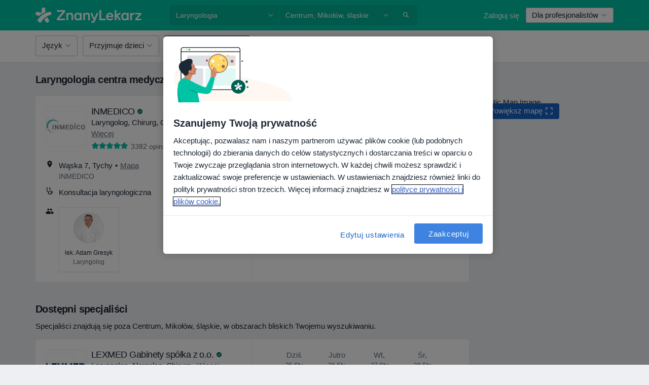

--- FILE ---
content_type: application/x-javascript
request_url: https://cookie-cdn.cookiepro.com/consent/52a1b17d-e5d5-4852-b793-ba27a4656b5d/0196ce17-e846-7f99-a67f-0aad732383fe/pl.json
body_size: 18158
content:
{"DomainData":{"pclifeSpanYr":"Roku","pclifeSpanYrs":"Lat","pclifeSpanSecs":"Kilka sekund","pclifeSpanWk":"Tygodniu","pclifeSpanWks":"Tygodni","pccontinueWithoutAcceptText":"Kontynuuj bez akceptacji","pccloseButtonType":"Icon","MainText":"Centum zarządzania cookies","MainInfoText":"Tutaj możesz sprawdzić, w jaki sposób korzystamy z plików cookies. Zaakceptuj wszystkie, aby korzystać z serwisu ZnanyLekarz w najbardziej optymalny sposób. Możesz jednak wyłączyć niektóre cookies. ","AboutText":"Zobacz naszą politykę cookies","AboutCookiesText":"Prywatność użytkownika","ConfirmText":"Akceptuj","AllowAllText":"Zapisywanie ustawień","CookiesUsedText":"Stosowane pliki cookie","CookiesDescText":"Opis","AboutLink":"https://www.znanylekarz.pl/prywatnosc","ActiveText":"Aktywne","AlwaysActiveText":"Zawsze włączone","AlwaysInactiveText":"Zawsze nieaktywny","PCShowAlwaysActiveToggle":true,"AlertNoticeText":"Akceptując, pozwalasz nam i naszym partnerom używać plików cookie (lub podobnych technologii) do zbierania danych do celów statystycznych i dostarczania treści w oparciu o Twoje zwyczaje przeglądania stron internetowych. W każdej chwili możesz sprawdzić i zaktualizować swoje preferencje w ustawieniach. W ustawieniach znajdziesz również linki do polityk prywatności stron trzecich. Więcej informacji znajdziesz w<a class=\"ot-cookie-policy-link\" href=https://www.znanylekarz.pl/prywatnosc>polityce prywatności i plików cookie.</a>","AlertCloseText":"Zamknięcie","AlertMoreInfoText":"Edytuj ustawienia","AlertMoreInfoTextDialog":"Edytuj ustawienia, otwiera okno dialogowe centrum preferencji","CookieSettingButtonText":"Edytuj ustawienia","AlertAllowCookiesText":"Zaakceptuj","CloseShouldAcceptAllCookies":false,"LastReconsentDate":null,"BannerTitle":"Szanujemy Twoją prywatność","ForceConsent":true,"BannerPushesDownPage":false,"InactiveText":"Nieaktywne","CookiesText":"Pliki cookie","CategoriesText":"Podgrupa plików cookie","IsLifespanEnabled":false,"LifespanText":"Okres przechowywania","VendorLevelOptOut":false,"HasScriptArchive":false,"BannerPosition":"default","PreferenceCenterPosition":"default","PreferenceCenterConfirmText":"Potwierdź swoje ustawienia","VendorListText":"Lista partnerów (dostawców)","ThirdPartyCookieListText":"Cookies podmiotów trzecich","PreferenceCenterManagePreferencesText":"Zarządzaj ustawieniami cookies","PreferenceCenterMoreInfoScreenReader":"Otwiera się w nowym oknie","CookieListTitle":"Lista plików Cookie","CookieListDescription":"Plik cookie to niewielka część danych (plik tekstowy), którą witryna internetowa - gdy jest odwiedzana przez użytkownika - prosi przeglądarkę użytkownika o zapisanie na jego urządzeniu w celu zapamiętania informacji o użytkowniku, takich jak preferowany język lub dane logowania. Te pliki cookie są przez nas ustawiane i nazywane plikami cookie pierwszej strony (pliki cookie tej samej firmy). Do celów reklamowych i marketingowych stosujemy również pliki cookie innych firm - które pochodzą z innej domeny niż domena odwiedzanej strony internetowej. Dokładniej mówiąc, używamy plików cookie i innych technologii śledzenia do następujących celów:","Groups":[{"ShowInPopup":true,"ShowInPopupNonIAB":true,"ShowSDKListLink":true,"Order":"1","OptanonGroupId":"C0001","Parent":"","ShowSubgroup":true,"ShowSubGroupDescription":true,"ShowSubgroupToggle":false,"AlwaysShowCategory":false,"GroupDescription":"Korzystamy z nich, aby mieć pewność, że nasze strony internetowe działają prawidłowo, jak również w celu zagwarantowania, że zasadnicze elementy, takie jak logowanie czy zarządzenie kontem, działają zgodnie z przeznaczeniem.vvv","GroupDescriptionOTT":"Korzystamy z nich, aby mieć pewność, że nasze strony internetowe działają prawidłowo, jak również w celu zagwarantowania, że zasadnicze elementy, takie jak logowanie czy zarządzenie kontem, działają zgodnie z przeznaczeniem.vvv","GroupNameMobile":"Cookies niezbędne","GroupNameOTT":"Cookies niezbędne","GroupName":"Cookies niezbędne","IsIabPurpose":false,"GeneralVendorsIds":[],"FirstPartyCookies":[{"id":"201505af-7cf5-47db-a3fc-3167dbf7003f","Name":"possible-booking-from-sso","Host":"znanylekarz.pl","IsSession":false,"Length":"1","description":"a cookie that is set when the user is going from bookingApp to SSO to log in if the user account exists. ","thirdPartyDescription":null,"patternKey":null,"thirdPartyKey":null,"firstPartyKey":null,"DurationType":1,"category":null,"isThirdParty":false},{"id":"0192625f-07d1-77d7-94ac-250622efcc97","Name":"_vwo_consent","Host":"znanylekarz.pl","IsSession":false,"Length":"364","description":"This cookie name is associated with VWO which is used to record visitor consent for VWO, setting 1 for consent and 0 for denial, determining if VWO can operate. It independently tracks the visitor's consent status for VWO to ensure compliance and can store essential testing campaign data when VWO is partially blocked, allowing for accurate tracking once consent is given.","thirdPartyDescription":null,"patternKey":null,"thirdPartyKey":"","firstPartyKey":"Cookie_vwo_consent","DurationType":1,"category":null,"isThirdParty":false},{"id":"c064e76b-d38a-4e55-bfda-86f3776c3670","Name":"__cf_bm","Host":"hubspot.com","IsSession":false,"Length":"0","description":"The __cf_bm cookie is a cookie necessary to support Cloudflare Bot Management, currently in private beta. As part of our bot management service, this cookie helps manage incoming traffic that matches criteria associated with bots.\nThis is a CloudFoundry cookie","thirdPartyDescription":"This is a CloudFoundry cookie","patternKey":"_cf_bm","thirdPartyKey":"Pattern|_cf_bm","firstPartyKey":"Cookie__cf_bm,Pattern|_cf_bm","DurationType":1,"category":null,"isThirdParty":false},{"id":"29a557d5-04e1-44a6-873f-0194918251b7","Name":"OptanonConsent","Host":"znanylekarz.pl","IsSession":false,"Length":"364","description":"This cookie is set by the cookie compliance solution from OneTrust. It stores information about the categories of cookies the site uses and whether visitors have given or withdrawn consent for the use of each category. This enables site owners to prevent cookies in each category from being set in the users browser, when consent is not given. The cookie has a normal lifespan of one year, so that returning visitors to the site will have their preferences remembered. It contains no information that can identify the site visitor.","thirdPartyDescription":null,"patternKey":null,"thirdPartyKey":"","firstPartyKey":"CookieOptanonConsent","DurationType":1,"category":null,"isThirdParty":false},{"id":"019680c9-5520-70ef-bdda-6f7c2674921b","Name":"dpc_visit_from_widget","Host":"docplanner.com","IsSession":true,"Length":"0","description":"Identifies bookings made via widget","thirdPartyDescription":"","patternKey":null,"thirdPartyKey":null,"firstPartyKey":null,"DurationType":1,"category":null,"isThirdParty":false},{"id":"74dfbfb8-e234-4fac-a17c-df24e21837bd","Name":"mixpanel-events","Host":"znanylekarz.pl","IsSession":true,"Length":"0","description":"Stores Mixpanel tracking events data","thirdPartyDescription":"TS","patternKey":"TS","thirdPartyKey":"Pattern|TS","firstPartyKey":"Pattern|TS","DurationType":1,"category":null,"isThirdParty":false},{"id":"019680cd-51e3-79be-bc71-5f43542cb643","Name":"dpc_ecommerce_cart","Host":"docplanner.com","IsSession":true,"Length":"0","description":"Reminds user of unfinished Premium Product order","thirdPartyDescription":"","patternKey":null,"thirdPartyKey":null,"firstPartyKey":null,"DurationType":1,"category":null,"isThirdParty":false},{"id":"019680f2-56ed-701a-8b7f-446c7a2fae20","Name":"dpc_ecommerce_user","Host":"docplanner.com","IsSession":false,"Length":"1","description":"Identifies users in the e-commerce cart abandonment flow","thirdPartyDescription":"","patternKey":null,"thirdPartyKey":null,"firstPartyKey":null,"DurationType":1,"category":null,"isThirdParty":false},{"id":"019680ca-5f72-72d7-9519-c0f6229b1fec","Name":"dpc_widget_type","Host":"docplanner.com","IsSession":true,"Length":"0","description":"Identifies type of widget used","thirdPartyDescription":"","patternKey":null,"thirdPartyKey":null,"firstPartyKey":null,"DurationType":1,"category":null,"isThirdParty":false},{"id":"019680ce-547c-7d0a-9735-215f3dfd0b32","Name":"dpc_ecommerce_step","Host":"docplanner.com","IsSession":true,"Length":"0","description":"Reminds user of incomplete Premium Product order step","thirdPartyDescription":"","patternKey":null,"thirdPartyKey":null,"firstPartyKey":null,"DurationType":1,"category":null,"isThirdParty":false},{"id":"019b3671-4b14-77fa-9d68-bc9036688b43","Name":"g_state","Host":"www.znanylekarz.pl","IsSession":false,"Length":"179","description":"This cookie name is associated with Google One Tap which is used to manage user sign-out status and prevent CSRF attacks.","thirdPartyDescription":null,"patternKey":null,"thirdPartyKey":"","firstPartyKey":"Cookieg_state","DurationType":1,"category":null,"isThirdParty":false},{"id":"9d1dd573-f152-4393-8d39-65413a846dcc","Name":"OptanonAlertBoxClosed","Host":"znanylekarz.pl","IsSession":false,"Length":"364","description":"This cookie is set by websites using certain versions of the cookie law compliance solution from OneTrust.  It is set after visitors have seen a cookie information notice and in some cases only when they actively close the notice down.  It enables the website not to show the message more than once to a user.  The cookie has a one year lifespan and contains no personal information.","thirdPartyDescription":null,"patternKey":null,"thirdPartyKey":"","firstPartyKey":"CookieOptanonAlertBoxClosed","DurationType":1,"category":null,"isThirdParty":false}],"Hosts":[],"PurposeId":"5890CA79-0634-4F4D-AAE4-0A5DE7B91C10","CustomGroupId":"C0001","GroupId":"1e7735b2-fa7e-45d4-8bf9-85423cd70a0f","Status":"always active","IsDntEnabled":false,"Type":"COOKIE","DescriptionLegal":"","IabIllustrations":[],"HasLegIntOptOut":false,"HasConsentOptOut":true,"IsGpcEnabled":false,"VendorServices":null,"TrackingTech":null},{"ShowInPopup":true,"ShowInPopupNonIAB":true,"ShowSDKListLink":true,"Order":"2","OptanonGroupId":"C0003","Parent":"","ShowSubgroup":true,"ShowSubGroupDescription":true,"ShowSubgroupToggle":false,"AlwaysShowCategory":false,"GroupDescription":"Sprawiają, że korzystanie z naszych stron internetowych jest łatwiejsze i bardziej przyjazne. Te pliki wykorzystujemy do celów zapamiętywania i przechowywania informacji o Tobie oraz dostosowywania naszych stron do Twoich preferencji. ","GroupDescriptionOTT":"Sprawiają, że korzystanie z naszych stron internetowych jest łatwiejsze i bardziej przyjazne. Te pliki wykorzystujemy do celów zapamiętywania i przechowywania informacji o Tobie oraz dostosowywania naszych stron do Twoich preferencji. ","GroupNameMobile":"Cookies funkcjonalne","GroupNameOTT":"Cookies funkcjonalne","GroupName":"Cookies funkcjonalne","IsIabPurpose":false,"GeneralVendorsIds":[],"FirstPartyCookies":[{"id":"019680c6-342a-7a1c-bcbc-40376c8b0c0b","Name":"opinions-thumbs-up-already-voted","Host":"docplanner.com","IsSession":false,"Length":"365","description":"Remembers if user voted on doctor opinions","thirdPartyDescription":"","patternKey":null,"thirdPartyKey":null,"firstPartyKey":null,"DurationType":365,"category":null,"isThirdParty":false},{"id":"019680d4-6707-7368-ac12-9f0525464752","Name":"stats-video-showed","Host":"docplanner.com","IsSession":false,"Length":"1000","description":"Tracks if user watched Marketplace videos","thirdPartyDescription":"","patternKey":null,"thirdPartyKey":null,"firstPartyKey":null,"DurationType":1,"category":null,"isThirdParty":false},{"id":"018f9f37-8146-7862-bc72-e3b8026f7b79","Name":"_vwo_uuid_v2","Host":"znanylekarz.pl","IsSession":false,"Length":"365","description":"This cookie name is associated with the product Visual Website Optimiser, by USA based Wingify. The tool helps site owners measure the performance of different versions of web pages. This cookie ensures a visitor always sees the same version of a page and is used to track behaviour to measure the performance of different page versions.","thirdPartyDescription":"This cookie is created for each cross-domain campaign. It generates a unique ID for each visitor and is used for report segmentation in VWO (ICA's optimization tool).","patternKey":"_vwo_uuid_","thirdPartyKey":"Pattern|_vwo_uuid_","firstPartyKey":"Cookie_vwo_uuid_v2","DurationType":1,"category":null,"isThirdParty":false},{"id":"019680d3-7948-70b7-9aa7-3eae3359abcd","Name":"ask_for_calendar_click","Host":"docplanner.com","IsSession":false,"Length":"14","description":"Remembers if user clicked \"Ask for calendar\"","thirdPartyDescription":"","patternKey":null,"thirdPartyKey":null,"firstPartyKey":null,"DurationType":1,"category":null,"isThirdParty":false},{"id":"019680cf-9e42-754f-a122-8e5ed1f7ecb8","Name":"dpc_first_class_cart","Host":"docplanner.com","IsSession":true,"Length":"0","description":"Reminds user of unfinished First Class order","thirdPartyDescription":"","patternKey":null,"thirdPartyKey":null,"firstPartyKey":null,"DurationType":1,"category":null,"isThirdParty":false},{"id":"019680d0-d92b-7a63-8f58-c255b03b9fb2","Name":"has_map_consent","Host":"docplanner.com","IsSession":true,"Length":"0","description":"Stores consent for map display","thirdPartyDescription":"","patternKey":null,"thirdPartyKey":null,"firstPartyKey":null,"DurationType":1,"category":null,"isThirdParty":false},{"id":"019680f3-89da-7b19-a80e-663775763a70","Name":"has-unpaid-invoices","Host":"docplanner.com","IsSession":false,"Length":"1","description":"Shows banner for users with unpaid invoices","thirdPartyDescription":"","patternKey":null,"thirdPartyKey":null,"firstPartyKey":null,"DurationType":1,"category":null,"isThirdParty":false},{"id":"019680d2-598f-7e53-bd3f-c9fec089710f","Name":"patient-insurance-data","Host":"docplanner.com","IsSession":false,"Length":"180","description":"Stores patient insurance info for improvements","thirdPartyDescription":"","patternKey":null,"thirdPartyKey":null,"firstPartyKey":null,"DurationType":1,"category":null,"isThirdParty":false},{"id":"019680d7-be48-7392-bcfb-295cdeca199f","Name":"doctor_profile_top_banner_clicked","Host":"docplanner.com","IsSession":true,"Length":"0","description":"Prevents repeated Premium banner display","thirdPartyDescription":"","patternKey":null,"thirdPartyKey":null,"firstPartyKey":null,"DurationType":1,"category":null,"isThirdParty":false},{"id":"019680c2-c847-73e6-92f6-5c04eff3ed9e","Name":"marketplace-account-rejected","Host":"docplanner.com","IsSession":false,"Length":"1","description":"Notifies user of account rejection","thirdPartyDescription":"","patternKey":null,"thirdPartyKey":null,"firstPartyKey":null,"DurationType":1,"category":null,"isThirdParty":false},{"id":"01967c5f-ee3d-76d3-8c8b-4793dcddf2db","Name":"marketplace-account-action-required","Host":"docplanner.com","IsSession":false,"Length":"1","description":"Alerts user to update account details","thirdPartyDescription":"","patternKey":null,"thirdPartyKey":null,"firstPartyKey":null,"DurationType":1,"category":null,"isThirdParty":false},{"id":"019680da-7f6f-7847-a908-3718a56f4798","Name":"BANNER_ON_MOUNTED_DISPLAYED","Host":"docplanner.com","IsSession":false,"Length":"1","description":"Controls banner frequency on chat page","thirdPartyDescription":"","patternKey":null,"thirdPartyKey":null,"firstPartyKey":null,"DurationType":1,"category":null,"isThirdParty":false},{"id":"019680d6-40f5-72c0-bd9c-87abebcb0953","Name":"price-increase-acknowledge","Host":"docplanner.com","IsSession":false,"Length":"1","description":"Hides price increase modal if dismissed","thirdPartyDescription":"","patternKey":null,"thirdPartyKey":null,"firstPartyKey":null,"DurationType":1,"category":null,"isThirdParty":false},{"id":"019680cb-c9ca-7034-aaa8-ed2260bd18af","Name":"website-edition","Host":"docplanner.com","IsSession":true,"Length":"0","description":"Enables or disables website edit mode","thirdPartyDescription":"","patternKey":null,"thirdPartyKey":null,"firstPartyKey":null,"DurationType":1,"category":null,"isThirdParty":false}],"Hosts":[{"HostName":"cookiepro.com","DisplayName":"cookiepro.com","HostId":"H240","Description":"","PrivacyPolicy":"","Cookies":[{"id":"0195ff07-1f11-7b02-81ec-52ff865551cf","Name":"__cf_bm","Host":"cookiepro.com","IsSession":false,"Length":"0","description":"This is a CloudFoundry cookie","thirdPartyDescription":"This is a CloudFoundry cookie","patternKey":"_cf_bm","thirdPartyKey":"Pattern|_cf_bm","firstPartyKey":"Cookie__cf_bm,Pattern|_cf_bm","DurationType":1,"category":null,"isThirdParty":false}]},{"HostName":"usemessages.com","DisplayName":"usemessages.com","HostId":"H175","Description":"","PrivacyPolicy":"","Cookies":[{"id":"01942eb7-64b2-7595-b59b-9bf1ee5179d5","Name":"__cf_bm","Host":"usemessages.com","IsSession":false,"Length":"0","description":"This is a CloudFoundry cookie","thirdPartyDescription":"This is a CloudFoundry cookie","patternKey":"_cf_bm","thirdPartyKey":"Pattern|_cf_bm","firstPartyKey":"Cookie__cf_bm,Pattern|_cf_bm","DurationType":1,"category":null,"isThirdParty":false}]}],"PurposeId":"2CCDBAF2-7422-4E4B-9BCF-EF51DA54E6F5","CustomGroupId":"C0003","GroupId":"f8dcb995-9689-41e9-a661-814fc40b5072","Status":"inactive","IsDntEnabled":false,"Type":"COOKIE","DescriptionLegal":"","IabIllustrations":[],"HasLegIntOptOut":false,"HasConsentOptOut":true,"IsGpcEnabled":false,"VendorServices":null,"TrackingTech":null},{"ShowInPopup":true,"ShowInPopupNonIAB":true,"ShowSDKListLink":true,"Order":"5","OptanonGroupId":"C0004","Parent":"","ShowSubgroup":true,"ShowSubGroupDescription":true,"ShowSubgroupToggle":false,"AlwaysShowCategory":false,"GroupDescription":"Pozwalają nam na wyświetlanie Ci reklam naszych usług. Korzystamy z tych plików we współpracy z naszymi partnerami marketingowymi, np. takimi jak Facebook czy Google. \nMożesz wyłączyć te pliki cookies. Kliknij <a href=\"https://policies.google.com/technologies/cookies?hl=pl\" target=\"_blank\">tutaj</a> jeżeli chcesz dowiedzieć się o tym, jakie zasady dotyczące cookies stosuje Google","GroupDescriptionOTT":"Pozwalają nam na wyświetlanie Ci reklam naszych usług. Korzystamy z tych plików we współpracy z naszymi partnerami marketingowymi, np. takimi jak Facebook czy Google. \nMożesz wyłączyć te pliki cookies. Kliknij <a href=\"https://policies.google.com/technologies/cookies?hl=pl\" target=\"_blank\">tutaj</a> jeżeli chcesz dowiedzieć się o tym, jakie zasady dotyczące cookies stosuje Google","GroupNameMobile":"Cookies marketingowe","GroupNameOTT":"Cookies marketingowe","GroupName":"Cookies marketingowe","IsIabPurpose":false,"GeneralVendorsIds":[],"FirstPartyCookies":[{"id":"e62b6730-7d5a-4196-a5d2-ddfac013f68f","Name":"_fbp","Host":"znanylekarz.pl","IsSession":false,"Length":"89","description":"Used by Facebook to deliver a series of advertisement products such as real time bidding from third party advertisers","thirdPartyDescription":null,"patternKey":null,"thirdPartyKey":"","firstPartyKey":"Cookie_fbp","DurationType":1,"category":null,"isThirdParty":false},{"id":"315b4088-c95d-4282-bc87-641e2ae2391a","Name":"_gu","Host":"www.znanylekarz.pl","IsSession":false,"Length":"364","description":"The _gu cookie is used to distinguish users and track user information from marketing campaigns.","thirdPartyDescription":null,"patternKey":null,"thirdPartyKey":"","firstPartyKey":"Cookie_gu","DurationType":1,"category":null,"isThirdParty":false}],"Hosts":[{"HostName":"hubapi.com","DisplayName":"hubapi.com","HostId":"H239","Description":"","PrivacyPolicy":"","Cookies":[{"id":"01942eb7-64b2-7190-a796-ab02371b0d5b","Name":"__cf_bm","Host":"hubapi.com","IsSession":false,"Length":"0","description":"This is a CloudFoundry cookie","thirdPartyDescription":"This is a CloudFoundry cookie","patternKey":"_cf_bm","thirdPartyKey":"Pattern|_cf_bm","firstPartyKey":"Cookie__cf_bm,Pattern|_cf_bm","DurationType":1,"category":null,"isThirdParty":false}]},{"HostName":"hubspot.com","DisplayName":"hubspot.com","HostId":"H11","Description":"","PrivacyPolicy":"","Cookies":[{"id":"2c85d8f2-8f7a-4461-bbad-4e4ae94d603b","Name":"_cfuvid","Host":"hubspot.com","IsSession":true,"Length":"0","description":"This domain is owned by Hubspot. This company provides a range of online marketing and sales technology and services.","thirdPartyDescription":"This domain is owned by Hubspot. This company provides a range of online marketing and sales technology and services.","patternKey":null,"thirdPartyKey":"Cookie|hubspot.com","firstPartyKey":"Cookie_cfuvid","DurationType":1,"category":null,"isThirdParty":false}]},{"HostName":"doubleclick.net","DisplayName":"doubleclick.net","HostId":"H12","Description":"","PrivacyPolicy":"","Cookies":[{"id":"f9697eb9-379c-491b-b347-794c860b1f0f","Name":"test_cookie","Host":"doubleclick.net","IsSession":false,"Length":"0","description":"This domain is owned by Doubleclick (Google). The main business activity is: Doubleclick is Googles real time bidding advertising exchange","thirdPartyDescription":"This domain is owned by Doubleclick (Google). The main business activity is: Doubleclick is Googles real time bidding advertising exchange","patternKey":null,"thirdPartyKey":"Cookie|doubleclick.net","firstPartyKey":"Cookietest_cookie","DurationType":1,"category":null,"isThirdParty":false}]},{"HostName":"hs-banner.com","DisplayName":"hs-banner.com","HostId":"H176","Description":"","PrivacyPolicy":"","Cookies":[{"id":"01942eb7-64b2-7c85-938c-108778a6d7d8","Name":"__cf_bm","Host":"hs-banner.com","IsSession":false,"Length":"0","description":"This is a CloudFoundry cookie","thirdPartyDescription":"This is a CloudFoundry cookie","patternKey":"_cf_bm","thirdPartyKey":"Pattern|_cf_bm","firstPartyKey":"Cookie__cf_bm,Pattern|_cf_bm","DurationType":1,"category":null,"isThirdParty":false}]},{"HostName":"hsforms.com","DisplayName":"hsforms.com","HostId":"H208","Description":"","PrivacyPolicy":"","Cookies":[{"id":"7009d690-7abd-4a5c-940f-f33e390712cb","Name":"_cfuvid","Host":"hsforms.com","IsSession":true,"Length":"0","description":"This domain is owned by Hubspot. The company provides a range of online marketing and sales technology and services.","thirdPartyDescription":"This domain is owned by Hubspot. The company provides a range of online marketing and sales technology and services.","patternKey":null,"thirdPartyKey":"Cookie|hsforms.com","firstPartyKey":"Cookie_cfuvid","DurationType":1,"category":null,"isThirdParty":false}]}],"PurposeId":"0F15BDC8-CC06-49A8-9F8E-3392CCAFFED2","CustomGroupId":"C0004","GroupId":"c981a7cd-21ce-48b4-a5e8-b568ee741778","Status":"inactive","IsDntEnabled":true,"Type":"COOKIE","DescriptionLegal":"","IabIllustrations":[],"HasLegIntOptOut":false,"HasConsentOptOut":true,"IsGpcEnabled":true,"VendorServices":null,"TrackingTech":null},{"ShowInPopup":true,"ShowInPopupNonIAB":true,"ShowSDKListLink":true,"Order":"6","OptanonGroupId":"C0005","Parent":"","ShowSubgroup":true,"ShowSubGroupDescription":true,"ShowSubgroupToggle":false,"AlwaysShowCategory":false,"GroupDescription":"Pozwalają nam na określenie, jak użytkownicy korzystają z innych stron internetowych oraz naszych usług. Przykładowo, takie pliki możemy wykorzystać w sytuacji, gdy zalogujesz się do naszego serwisu przy wykorzystaniu wtyczki z social media. Możesz wyłączyć te pliki cookies. ","GroupDescriptionOTT":"Pozwalają nam na określenie, jak użytkownicy korzystają z innych stron internetowych oraz naszych usług. Przykładowo, takie pliki możemy wykorzystać w sytuacji, gdy zalogujesz się do naszego serwisu przy wykorzystaniu wtyczki z social media. Możesz wyłączyć te pliki cookies. ","GroupNameMobile":"Cookies podmiotów trzecich","GroupNameOTT":"Cookies podmiotów trzecich","GroupName":"Cookies podmiotów trzecich","IsIabPurpose":false,"GeneralVendorsIds":[],"FirstPartyCookies":[],"Hosts":[],"PurposeId":"E60ED2DF-6A3D-4067-B3E4-B8B9542E7AA8","CustomGroupId":"C0005","GroupId":"e0b7471b-1f04-4dc6-a9be-1d3e08e99861","Status":"inactive","IsDntEnabled":false,"Type":"COOKIE","DescriptionLegal":"","IabIllustrations":[],"HasLegIntOptOut":false,"HasConsentOptOut":true,"IsGpcEnabled":false,"VendorServices":null,"TrackingTech":null},{"ShowInPopup":true,"ShowInPopupNonIAB":true,"ShowSDKListLink":true,"Order":"7","OptanonGroupId":"C0002","Parent":"","ShowSubgroup":true,"ShowSubGroupDescription":true,"ShowSubgroupToggle":false,"AlwaysShowCategory":false,"GroupDescription":"Wykorzystujemy je do obserwowania, jak nasi użytkownicy korzystają z naszych usług oraz do gromadzenia statystyk.","GroupDescriptionOTT":"Wykorzystujemy je do obserwowania, jak nasi użytkownicy korzystają z naszych usług oraz do gromadzenia statystyk.","GroupNameMobile":"Cookies analityczne","GroupNameOTT":"Cookies analityczne","GroupName":"Cookies analityczne","IsIabPurpose":false,"GeneralVendorsIds":[],"FirstPartyCookies":[{"id":"01938cd9-d835-7cd2-a753-71ed6e78b540","Name":"sentry-sc","Host":".sentry.io","IsSession":false,"Length":"365","description":"Tool which allows to monitor stability of our applications (issues, performance degradation etc.)","thirdPartyDescription":"","patternKey":null,"thirdPartyKey":null,"firstPartyKey":null,"DurationType":365,"category":null,"isThirdParty":false},{"id":"d32b9184-39e6-4971-88c9-ee6cdcac1b68","Name":"_vwo_sn","Host":"znanylekarz.pl","IsSession":false,"Length":"0","description":"This cookie is associated with the product Visual Website Optimiser, by Wingify. The tool helps site owners measure the performance of different versions of web pages.","thirdPartyDescription":null,"patternKey":null,"thirdPartyKey":"","firstPartyKey":"Cookie_vwo_sn","DurationType":1,"category":null,"isThirdParty":false},{"id":"019594bc-d167-7306-bb97-802f555a87ff","Name":"dd_***_test_***","Host":"znanylekarz.pl","IsSession":false,"Length":"0","description":"Datadog tool which allows to monitor stability of our applications (issues, performance degradation etc.), temporary cookie used to test for cookie support. Expires instantly.","thirdPartyDescription":"","patternKey":null,"thirdPartyKey":null,"firstPartyKey":null,"DurationType":1,"category":null,"isThirdParty":false},{"id":"de73f5d1-6c12-4e6d-927b-5f2c7654d19e","Name":"_gs","Host":"www.znanylekarz.pl","IsSession":true,"Length":"0","description":"This cookie name is associated with GetSiteControl which is used to identify the user’s browser, operating system, IP address and the page on the website they are viewing, track user information from marketing campaigns, and enable social sharing plugins.","thirdPartyDescription":null,"patternKey":null,"thirdPartyKey":"","firstPartyKey":"Cookie_gs","DurationType":1,"category":null,"isThirdParty":false},{"id":"d8763e1f-22e6-4327-a78d-e5ca3143431d","Name":"_gclxxxx","Host":"znanylekarz.pl","IsSession":false,"Length":"89","description":"Google conversion tracking cookie","thirdPartyDescription":"Google conversion tracking cookie","patternKey":"_gclxxxx","thirdPartyKey":"Pattern|_gclxxxx","firstPartyKey":"Pattern|_gclxxxx","DurationType":1,"category":null,"isThirdParty":false},{"id":"0197cedb-9cf3-750c-bf5e-e92a4e73c056","Name":"_vis_opt_s","Host":"www.znanylekarz.pl","IsSession":true,"Length":"0","description":"This cookie name is associated with the product Visual Website Optimiser, by USA based Wingify. The tool helps site owners measure the performance of different versions of web pages. This cookie distinguishes between new and returning visitors.","thirdPartyDescription":null,"patternKey":null,"thirdPartyKey":"","firstPartyKey":"Cookie_vis_opt_s","DurationType":1,"category":null,"isThirdParty":false},{"id":"a05c50fd-2220-4ec5-ae47-6466275ff107","Name":"_vis_opt_test_cookie","Host":"znanylekarz.pl","IsSession":true,"Length":"0","description":"This cookie name is associated with the product Visual Website Optimiser, by USA based Wingify. The tool helps site owners measure the performance of different versions of web pages. This cookie tests if the browser is set to allow cookies.","thirdPartyDescription":null,"patternKey":null,"thirdPartyKey":"","firstPartyKey":"Cookie_vis_opt_test_cookie","DurationType":1,"category":null,"isThirdParty":false},{"id":"0197d381-0e23-74ec-a710-3ae615bc03ec","Name":"_dd_s","Host":"www.znanylekarz.pl","IsSession":false,"Length":"0","description":"Datadog Cookie used to group all events generated from a unique user session across multiple pages. It contains the current session ID, whether the session is excluded due to sampling, and the expiration date of the session. The cookie is extended for an extra 15 minutes every time the user interacts with the website, up to the maximum user session duration (4 hours).","thirdPartyDescription":null,"patternKey":null,"thirdPartyKey":"","firstPartyKey":"Cookie_dd_s","DurationType":1,"category":null,"isThirdParty":false},{"id":"019680c7-dcb5-7b20-96f1-2a4e1c78771f","Name":"user_registration_source","Host":"docplanner.com","IsSession":false,"Length":"1","description":"Tracks where user registered from","thirdPartyDescription":"","patternKey":null,"thirdPartyKey":null,"firstPartyKey":null,"DurationType":1,"category":null,"isThirdParty":false},{"id":"7aa0ff1e-d982-4cf0-9fc5-cacddef97c11","Name":"_vwo_uuid","Host":"znanylekarz.pl","IsSession":false,"Length":"365","description":"This cookie name is associated with the product Visual Website Optimiser, by USA based Wingify. The tool helps site owners measure the performance of different versions of web pages. This cookie ensures a visitor always sees the same version of a page and is used to track behaviour to measure the performance of different page versions.","thirdPartyDescription":null,"patternKey":null,"thirdPartyKey":"","firstPartyKey":"Cookie_vwo_uuid","DurationType":1,"category":null,"isThirdParty":false},{"id":"2ba4c1be-3d83-430c-a0f5-34b9b02ab948","Name":"_ga_xxxxxxxxxx","Host":"znanylekarz.pl","IsSession":false,"Length":"399","description":"NAUsed by Google Analytics to identify and track an individual session with your device.","thirdPartyDescription":"Used by Google Analytics to identify and track an individual session with your device.","patternKey":"_ga_","thirdPartyKey":"Pattern|_ga_","firstPartyKey":"Cookie_ga_xxxxxxxxxx,Pattern|_ga_","DurationType":1,"category":null,"isThirdParty":false},{"id":"151ec30b-956c-45f1-9886-f293eeff6b63","Name":"_ga","Host":"znanylekarz.pl","IsSession":false,"Length":"399","description":"This cookie name is associated with Google Universal Analytics - which is a significant update to Google's more commonly used analytics service. This cookie is used to distinguish unique users by assigning a randomly generated number as a client identifier. It is included in each page request in a site and used to calculate visitor, session and campaign data for the sites analytics reports.  By default it is set to expire after 2 years, although this is customisable by website owners.","thirdPartyDescription":"This cookie is used to distinguish unique users by assigning a randomly generated number as a client identifier.","patternKey":"_ga","thirdPartyKey":"Pattern|_ga","firstPartyKey":"Cookie_ga","DurationType":1,"category":null,"isThirdParty":false},{"id":"0195949b-b6df-738a-a05e-ad147fc136a9","Name":"_dd_s","Host":"znanylekarz.pl","IsSession":false,"Length":"1","description":"Datadog tool which allows to monitor stability of our applications (issues, performance degradation etc.), cookie used to group all events generated from a unique user session across multiple pages. It contains the current session ID, whether the session is excluded due to sampling, and the expiration date of the session. The cookie is extended for an extra 15 minutes every time the user interacts with the website, up to the maximum user session duration (4 hours).","thirdPartyDescription":"","patternKey":null,"thirdPartyKey":null,"firstPartyKey":null,"DurationType":1,"category":null,"isThirdParty":false},{"id":"018f9f39-1310-7ef3-abed-bddbda2c3bff","Name":"enhanced-ecommerce-ga4-flow","Host":"znanylekarz.pl","IsSession":false,"Length":"0","description":"Tracks user flow and interactions in the enhanced e-commerce tracking system for Google Analytics","thirdPartyDescription":null,"patternKey":null,"thirdPartyKey":"","firstPartyKey":null,"DurationType":1,"category":null,"isThirdParty":false},{"id":"019b3673-8fa5-7bc4-9990-c57c5dd95ba5","Name":"_dd_s","Host":"l.znanylekarz.pl","IsSession":false,"Length":"364","description":"Datadog Cookie used to group all events generated from a unique user session across multiple pages. It contains the current session ID, whether the session is excluded due to sampling, and the expiration date of the session. The cookie is extended for an extra 15 minutes every time the user interacts with the website, up to the maximum user session duration (4 hours).","thirdPartyDescription":null,"patternKey":null,"thirdPartyKey":"","firstPartyKey":"Cookie_dd_s","DurationType":1,"category":null,"isThirdParty":false},{"id":"a7dcb441-7750-49cd-9e80-1831ee44704d","Name":"_vwo_ds","Host":"znanylekarz.pl","IsSession":false,"Length":"29","description":"This cookie is associated with the product Visual Website Optimiser, by Wingify. The tool helps site owners measure the performance of different versions of web pages.","thirdPartyDescription":null,"patternKey":null,"thirdPartyKey":"","firstPartyKey":"Cookie_vwo_ds","DurationType":1,"category":null,"isThirdParty":false},{"id":"3a5023fd-d22b-4542-838f-7779ac71f1a0","Name":"_gw","Host":"www.znanylekarz.pl","IsSession":false,"Length":"364","description":"The _gw cookie is associated with GetSiteControl which is used to identify the user’s browser, operating system, IP address, and the page on the website they are viewing, as well as to record widgets previously displayed to the user.","thirdPartyDescription":null,"patternKey":null,"thirdPartyKey":"","firstPartyKey":"Cookie_gw","DurationType":1,"category":null,"isThirdParty":false},{"id":"28bd7543-796c-4b64-bb67-0c60b02e2974","Name":"_vis_opt_s","Host":"znanylekarz.pl","IsSession":false,"Length":"99","description":"This cookie name is associated with the product Visual Website Optimiser, by USA based Wingify. The tool helps site owners measure the performance of different versions of web pages. This cookie distinguishes between new and returning visitors.","thirdPartyDescription":null,"patternKey":null,"thirdPartyKey":"","firstPartyKey":"Cookie_vis_opt_s","DurationType":1,"category":null,"isThirdParty":false}],"Hosts":[{"HostName":"www.datadoghq-browser-agent.com","DisplayName":"www.datadoghq-browser-agent.com","HostId":"H246","Description":"","PrivacyPolicy":"","Cookies":[{"id":"0195ff17-279e-735b-b8c4-f935ba65f33d","Name":"dd_cookie_test_xxxxxxxxxxxxxxxxx","Host":"www.datadoghq-browser-agent.com","IsSession":false,"Length":"0","description":"dd_cookie_test","thirdPartyDescription":"dd_cookie_test","patternKey":"dd_cookie_test","thirdPartyKey":"Pattern|dd_cookie_test","firstPartyKey":"Pattern|dd_cookie_test","DurationType":1,"category":null,"isThirdParty":false}]},{"HostName":"dev.visualwebsiteoptimizer.com","DisplayName":"dev.visualwebsiteoptimizer.com","HostId":"H248","Description":"","PrivacyPolicy":"","Cookies":[{"id":"0195ff06-379d-74d8-b42d-bad8914d1539","Name":"_gu","Host":"dev.visualwebsiteoptimizer.com","IsSession":false,"Length":"364","description":"This domain is associated with the company Wingify, which provides a platform for website optimization and A/B testing services.","thirdPartyDescription":"This domain is associated with the company Wingify, which provides a platform for website optimization and A/B testing services.","patternKey":null,"thirdPartyKey":"Cookie|dev.visualwebsiteoptimizer.com","firstPartyKey":"Cookie_gu","DurationType":1,"category":null,"isThirdParty":false},{"id":"0197540a-6141-75ed-9556-0d311afb5635","Name":"dd_cookie_test_xxxxxxxxxxxxxxxxx","Host":"dev.visualwebsiteoptimizer.com","IsSession":false,"Length":"0","description":"dd_cookie_test","thirdPartyDescription":"dd_cookie_test","patternKey":"dd_cookie_test","thirdPartyKey":"Pattern|dd_cookie_test","firstPartyKey":"Pattern|dd_cookie_test","DurationType":1,"category":null,"isThirdParty":false}]},{"HostName":".sentry.io","DisplayName":".sentry.io","HostId":"H231","Description":"","PrivacyPolicy":"","Cookies":[{"id":"01938cda-a589-71b9-801c-c41746fa8d0d","Name":"session","Host":".sentry.io","IsSession":false,"Length":"14","description":"Tool which allows to monitor stability of our applications (issues, performance degradation etc.)","thirdPartyDescription":"","patternKey":null,"thirdPartyKey":null,"firstPartyKey":null,"DurationType":1,"category":null,"isThirdParty":false}]},{"HostName":"znanylekarz.pl","DisplayName":"znanylekarz.pl","HostId":"H45","Description":"","PrivacyPolicy":"","Cookies":[{"id":"de007e21-77cf-4088-bbdc-d3e39cd08d26","Name":"_gcl_au","Host":"znanylekarz.pl","IsSession":false,"Length":"90","description":"Used by Google AdSense for experimenting with advertisement efficiency across websites using their services","thirdPartyDescription":null,"patternKey":null,"thirdPartyKey":null,"firstPartyKey":null,"DurationType":1,"category":null,"isThirdParty":false}]}],"PurposeId":"E61CD2C4-1697-4ECD-92E4-BCF6D99D386C","CustomGroupId":"C0002","GroupId":"18b5de83-426d-4fb8-9a81-b38559fc92d3","Status":"inactive","IsDntEnabled":false,"Type":"COOKIE","DescriptionLegal":"","IabIllustrations":[],"HasLegIntOptOut":false,"HasConsentOptOut":true,"IsGpcEnabled":false,"VendorServices":null,"TrackingTech":null}],"Language":{"Culture":"pl"},"ShowPreferenceCenterCloseButton":true,"CustomJs":"","LifespanTypeText":"Sesja","LifespanDurationText":"","CloseText":"Zamknij centrum preferencji","BannerCloseButtonText":"Zamknięcie","AddLinksToCookiepedia":false,"showBannerCloseButton":false,"AlertLayout":"bottom","ShowAlertNotice":true,"IsConsentLoggingEnabled":true,"IsIabEnabled":false,"IsIabThirdPartyCookieEnabled":false,"ScrollCloseBanner":false,"OnClickCloseBanner":false,"NextPageCloseBanner":false,"AcceptAllCookies":false,"ConsentModel":"opt-in","VendorConsentModel":"opt-out","Vendors":[],"OverriddenVendors":{},"OverridenGoogleVendors":null,"publisher":{"restrictions":{}},"ScrollAcceptAllCookies":false,"OnClickAcceptAllCookies":false,"NextPageAcceptAllCookies":false,"Flat":false,"FloatingFlat":false,"FloatingRoundedCorner":false,"FloatingRoundedIcon":false,"FloatingRounded":false,"CenterRounded":true,"Center":true,"Panel":false,"Popup":false,"List":false,"Tab":false,"ChoicesBanner":false,"NoBanner":false,"BannerIABPartnersLink":"","BannerPurposeTitle":"","BannerPurposeDescription":"","BannerFeatureTitle":"","BannerFeatureDescription":"","BannerInformationTitle":"","BannerInformationDescription":"","BannerShowRejectAllButton":false,"BannerRejectAllButtonText":"","PCenterShowRejectAllButton":false,"PCenterRejectAllButtonText":"","BannerSettingsButtonDisplayLink":true,"BannerDPDTitle":null,"BannerDPDDescription":null,"BannerDPDDescriptionFormat":null,"PCFirstPartyCookieListText":"Pliki cookie użytkownika","PCViewCookiesText":"Wyświetl pliki cookie","PCenterBackText":"Powrót do centrum preferencji","PCenterVendorsListText":"Lista dostawców","PCenterViewPrivacyPolicyText":"Wyświetl politykę prywatności","PCenterClearFiltersText":"Wyczyść filtry","PCenterApplyFiltersText":"Zastosuj","PCenterAllowAllConsentText":"Akceptuj","PCenterCookiesListText":"Lista plików Cookie","PCenterCancelFiltersText":"Usuń","PCenterEnableAccordion":false,"IabType":"","AdvancedAnalyticsCategory":"C0001","PCGrpDescType":null,"PCGrpDescLinkPosition":null,"PCVendorFullLegalText":null,"LegIntSettings":null,"PCAccordionStyle":"Plusminus","PCShowConsentLabels":false,"PCActiveText":"Aktywne","PCInactiveText":"Nieaktywne","BannerAdditionalDescription":"","BannerAdditionalDescPlacement":"AfterDescription","PCenterSelectAllVendorsText":"Wybierz wszystkich dostawców","PCenterFilterText":"Filtruj","ReconsentFrequencyDays":365,"UseGoogleVendors":false,"PCIABVendorsText":"Dostawcy IAB","PCIllusText":"Ilustracje","PCGoogleVendorsText":"Dostawcy Google","PCTemplateUpgrade":true,"PCShowPersistentCookiesHoverButton":false,"PCenterDynamicRenderingEnable":false,"GlobalRestrictionEnabled":false,"GlobalRestrictions":{},"PCenterUseGeneralVendorsToggle":true,"PCenterGeneralVendorsText":"Inni dostawcy","PCenterAllowVendorOptout":true,"PCenterGeneralVendorThirdPartyCookiesText":"Wyświetlanie szczegółów dostawcy","GeneralVendors":[],"BannerNonIABVendorListText":"","PCenterVendorListLifespan":"Żywotność","PCenterVendorListDisclosure":"Ujawnianie informacji o pamięci urządzenia","PCenterVendorListNonCookieUsage":"Ten sprzedawca wykorzystuje inne metody przechowywania lub uzyskiwania dostępu do informacji oprócz plików cookie.","PCenterVendorListDescText":"","PCenterVendorListStorageIdentifier":"Identyfikator","PCenterVendorListStorageType":"Rodzaj","PCenterVendorListStoragePurposes":"Celów","PCenterVendorListStorageDomain":"Domeny","PCVLSDomainsUsed":"Użyte domeny","PCVLSUse":"Użycie","PCenterVendorListLifespanDay":"Dzień","PCenterVendorListLifespanDays":"Dni","PCenterVendorListLifespanMonth":"Miesiąc","PCenterVendorListLifespanMonths":"Miesiące","PCLifeSpanYr":"Roku","PCLifeSpanYrs":"Lat","PCLifeSpanSecs":"Kilka sekund","PCLifeSpanWk":"Tygodniu","PCLifeSpanWks":"Tygodni","PCCookiePolicyText":"Wyświetl politykę prywatności","BShowSaveBtn":true,"BSaveBtnText":"Zapisz opcje","CookieFirstPartyText":"Pierwsza strona","CookieThirdPartyText":"Trzecich","PCCookiePolicyLinkScreenReader":"Więcej informacji o Twojej prywatności, otwiera się w nowym oknie","PCLogoScreenReader":"Logo firmy","BnrLogoAria":"Szanujemy Twoją prywatność","PublisherCC":"UK","BCloseButtonType":"Icon","BContinueText":"Kontynuuj bez akceptacji","PCCloseButtonType":"Icon","PCContinueText":"Kontynuuj bez akceptacji","BannerFocus":false,"BRejectConsentType":"ObjectToLI","BannerRelativeFontSizesToggle":false,"PCAllowToggleLbl":"Pozwolić","GCEnable":true,"GCAnalyticsStorage":"C0002","GCAdStorage":"C0004","GCAdUserData":"C0002","GCAdPersonalization":"C0004","GCRedactEnable":false,"GCWaitTime":0,"GCFunctionalityStorage":"C0003","GCPersonalizationStorage":"C0002","GCSecurityStorage":"C0001","PCGeneralVendorsPolicyText":"Wyświetl politykę prywatności","PCIABVendorLegIntClaimText":"Wyświetl oświadczenie dotyczące prawnie uzasadnionego interesu","PCOpensCookiesDetailsAlert":"Przycisk Szczegóły plików cookie otwiera menu Lista plików cookie","PCOpensVendorDetailsAlert":"Przycisk IAB Vendor Details (Szczegóły dostawcy IAB) otwiera menu Lista dostawców","AriaOpenPreferences":"Otwórz Preferencje","AriaClosePreferences":"Zamknij Preferencje","AriaPrivacy":"prywatność","AriaDescribedBy":"Przetwarzanie jest wymagane, wybór jest zawsze możliwy.","BCookiePolicyLinkScreenReader":"Więcej informacji o Twojej prywatności, otwiera się w nowym oknie","BNoCursorFocus":false,"BShowPolicyLink":true,"PCenterVendorListSearch":"Wyszukaj dostawców","PCenterCookieListSearch":"Szukać...","PCenterLegitInterestText":"Prawnie uzasadnione interesy","PCenterLegIntColumnHeader":"Prawnie uzasadnione interesy","PCenterConsentText":"Zgoda","PCenterVendorListFilterAria":"Filtr","PCenterCookieListFilterAria":"Filtr","BInitialFocus":false,"BInitialFocusLinkAndButton":true,"NewVendorsInactiveEnabled":false,"PCenterFilterAppliedAria":"Stosowany","PCenterFilterClearedAria":"Filtry wyczyszczone","PCenterVendorListScreenReader":"Przycisk Szczegóły dostawcy otwiera menu Lista dostawców","PCenterCookieSearchAriaLabel":"Wyszukiwanie na liście plików cookie","PCenterVendorSearchAriaLabel":"Wyszukiwanie na liście dostawców","PCenterVendorListTitle":null,"PCenterVendorListLinkText":"","PCenterVendorListLinkAriaLabel":"","IsShowAlwaysActiveText":true,"PCenterUserIdTitleText":"","PCenterUserIdDescriptionText":"","PCenterUserIdTimestampTitleText":"","PCenterUserIdNotYetConsentedText":"","BImprintLinkScreenReader":"Informacje prawne, otwiera się w nowym oknie","BShowImprintLink":false,"PCenterImprintLinkScreenReader":"","PCenterImprintLinkText":"","PCenterImprintLinkUrl":"","PCCategoryStyle":"Toggle","PCVSEnable":false,"PCVSOptOut":false,"PCVSCategoryView":false,"PCVSExpandCategory":false,"PCVSExpandGroup":false,"PCVSListTitle":null,"PCVSNameText":null,"PCVSParentCompanyText":null,"PCVSAddressText":null,"PCVSDefaultCategoryText":null,"PCVSDefaultDescriptionText":null,"PCVSDPOEmailText":null,"PCVSDPOLinkText":null,"PCVSPrivacyPolicyLinkText":null,"PCVSCookiePolicyLinkText":null,"PCVSOptOutLinkText":null,"PCVSLegalBasisText":null,"PCVSAllowAllText":null,"BShowOptOutSignal":false,"BOptOutSignalText":"","PCShowOptOutSignal":false,"PCOptOutSignalText":"","BOptOutSignalTextAfterConsent":"","PCOptOutSignalTextAfterConsent":"","PCShowDoubleOptInSignal":false,"PCDoubleOptInSignalText":"","PCDoubleOptInSignalDescription":"","PCDoubleOptInSignalCancelText":"","PCDoubleOptInSignalConfirmText":"","PCHostNotFound":"nie pasował do żadnego hosta","PCVendorNotFound":"nie pasował do żadnego dostawcy","PCTechNotFound":"nie pasował do żadnej technologii","PCTrackingTechTitle":"Lista technologii","PCTechDetailsText":"Lista technologii","PCTechDetailsAriaLabel":"Przycisk Lista technologii otwiera menu listy technologii śledzenia","PCShowTrackingTech":false,"PCCookiesLabel":"Pliki cookie","PCLocalStorageLabel":"Pamięć lokalna","PCSessionStorageLabel":"Przechowywanie sesji","PCLocalStorageDurationText":"Stały","PCSessionStorageDurationText":"Sesja","BRegionAriaLabel":"Baner ciasteczkowy","PCRegionAriaLabel":"Centrum preferencji","IsGPPEnabled":false,"IsGPPKnownChildApplicable":false,"IsGPPDataProcessingApplicable":false,"GPPPurposes":{"SaleOptOutCID":"","SharingOptOutCID":"","PersonalDataCID":"","KnownChildSellPICID":"","KnownChildProcessCID":"","KnownChildSharePICID":"","SensitivePICID":"","TargetedAdvertisingOptOutCID":"","SensitiveSICID":"","GeolocationCID":"","RREPInfoCID":"","CommunicationCID":"","GeneticCID":"","BiometricCID":"","HealthCID":"","SexualOrientationCID":"","RaceCID":"","ReligionCID":"","ImmigrationCID":"","PDCAboveAgeCID":"","PDCBelowAgeCID":"","UnionMembershipCID":"","KnownChildProcessBelowAge13CID":"","KnownChildProcessBetweenAge13To16CID":"","KnownChildProcessBetweenAge16To18CID":"","KnownChildSellAge16To18CID":"","KnownChildProcessAge16To18CID":"","KnownChildSellAge16To17CID":"","KnownChildProcessAge16To17CID":"","TransgenderCID":"","NationalOriginCID":"","CrimeVictimCID":"","ConsumerHealthCID":""},"IsMSPAEnabled":false,"MSPAOptionMode":"","UseGPPUSNational":false,"PCVListDataDeclarationText":"Oświadczenie dotyczące danych","PCVListDataRetentionText":"Przechowywanie danych","PCVListStdRetentionText":"Standardowe przechowywanie danych","PCVendorsCountText":"[VENDOR_NUMBER] partnerzy mogą użyć tego celu","PCVendorsCountFeatureText":"[VENDOR_NUMBER] partnerzy mogą użyć tej funkcji","PCVendorsCountSpcFeatureText":"[VENDOR_NUMBER] partnerzy mogą użyć tej funkcji specjalnej","PCVendorsCountSpcPurposeText":"[VENDOR_NUMBER] partnerzy mogą użyć tego celu specjalnego","IABDataCategories":[],"IABGroupsPrefixData":null,"UseNonStandardStacks":false,"IsRequireSignatureEnabled":false,"RequireSignatureCID":"","PCRequireSignatureFieldLabel":"E-mail","PCRequireSignatureHeaderText":"Wymagana autoryzacja","PCRequireSignatureHeaderDesc":"Dodatkowa autoryzacja zgody jest wymagana z następującego powodu:","PCRequireSignatureConfirmBtnText":"Potwierdź","PCRequireSignatureRejectBtnText":"Odrzucić","PCRequireSignatureHelpText":"To pole jest wymagane, aby wyrazić zgodę na tę kategorię.","MCMData":{"Enabled":false,"StorageTypes":{"ad_storage":"C0004","analytics_storage":""}},"ACMData":{"Enabled":false,"StorageTypes":{"ad_storage":"","user_data":""}},"BannerBPOFirstPosition":"COOKIE_SETTINGS","BannerBPOSecondPosition":"REJECT_ALL","BannerBPOThirdPosition":"ACCEPT_ALL","BannerBPOFourthPosition":null,"PCBPOFirstPosition":"ACCEPT_ALL","PCBPOSecondPosition":"REJECT_ALL","PCBPOThirdPosition":"SAVE_PREFERENCE","PCCookieListFiltersText":"Filtry listy plików cookie","CanGenerateNotGivenReceipts":true,"AmazonConsentSrcUrl":"https://c.amazon-adsystem.com/aat/amzn-consent.js","PCenterApplyFiltersAriaLabel":"Zastosuj filtry","PCenterCancelFilterAriaLabel":"Anuluj stosowanie filtra","PCenterClearFiltersAriaLabel":"Wyczyść filtry","PCenterToggleActiveColor":"#468254","PCenterToggleInActiveColor":"#767676","PCenterCookieCategoriesAriaLabel":"Kategorie plików cookie","GPCOptOutNoteText":"Opted out due to GPC signal.","DNTOptOutNoteText":"Opted out due to DNT signal.","ATTOptOutNoteText":"Opted out due to ATT signal."},"CommonData":{"pcenterContinueWoAcceptLinkColor":"#696969","IabThirdPartyCookieUrl":"cookies.onetrust.mgr.consensu.org","OptanonHideAcceptButton":"","OptanonStyle":"modern","OptanonStaticContentLocation":"","BannerCustomCSS":"#onetrust-banner-sdk #onetrust-accept-btn-handler,\n#onetrust-banner-sdk #onetrust-reject-all-handler {\n\tborder-radius: 3px;\n\tfont-family: Roboto, Helvetica Neue, Helvetica, Arial, sans-serif;\n\tfont-weight: normal;\n\tfont-size: 15px;\n\tpadding: 8.5px 10px;\n}\n\n@media only screen and (min-width: 425px) {\n\t#onetrust-banner-sdk .banner-actions-container {\n\t\twidth: auto;\n\t\tdisplay: flex;\n\t\tjustify-content: center;\n\t}\n\t#onetrust-consent-sdk #onetrust-policy-title {\n\t\tpadding: 25px 0 10px 20px;\n\t}\n\t#onetrust-consent-sdk #onetrust-policy-text {\n\t\tpadding: 0 0 15px;\n\t\tmargin: 0 20px;\n\t}\n\t#onetrust-banner-sdk #onetrust-policy {\n\t\tmargin-top: 20px !important;\n\t}\n\t#onetrust-banner-sdk #onetrust-policy img.ot-bnr-logo {\n\t\theight: 110px;\n\t\twidth: 234px;\n\t\tmargin: 0 0 0 20px;\n\t}\n\t#onetrust-banner-sdk #onetrust-button-group-parent {\n\t\tpadding: 15px 20px;\n\t}\n}\n\n@media only screen and (max-width: 330px) {\n\t#onetrust-consent-sdk #onetrust-policy-title {\n\t\tfont-size: 15px !important;\n\t\tline-height: 23px !important;\n\t\tpadding: 0 0 10px 15px;\n\t}\n\t#onetrust-banner-sdk #onetrust-policy img.ot-bnr-logo {\n\t\twidth: 88px !important;\n\t\theight: 42px !important;\n\t}\n\t#onetrust-consent-sdk #onetrust-policy-text {\n\t\tmax-height: 34vh !important;\n\t\tpadding-bottom: 180px !important;\n\t}\n}\n\n@media only screen and (max-width: 425px) {\n\t#onetrust-banner-sdk #onetrust-button-group-parent {\n\t\tborder-top: none !important;\n\t\tpadding: 15px;\n\t}\n\t#onetrust-banner-sdk #onetrust-policy {\n\t\tmargin-top: 15px !important;\n\t}\n\t#onetrust-banner-sdk #onetrust-policy img.ot-bnr-logo {\n\t\theight: 64px;\n\t\twidth: 125px;\n\t\tmargin: 0 0 0 15px;\n\t}\n\n\t#onetrust-consent-sdk #onetrust-banner-sdk {\n\t\tborder-bottom-left-radius: 0 !important;\n\t\tborder-bottom-right-radius: 0 !important;\n\t\tbottom: 0;\n\t\theight: auto;\n\t\tmax-height: calc(var(--vh, 1vh)*100 - 30px);\n\t\tleft: 0;\n\t\tright: 0;\n\t\toverflow: hidden;\n\t\tposition: fixed;\n\t\ttop: unset;\n\t\ttransform: none;\n\t\t-webkit-transform: none;\n\t\twidth: 100%;\n\t}\n\t#onetrust-consent-sdk #onetrust-group-container {\n\t\toverflow-y: scroll;\n\t\tfloat: none;\n\t}\n\t#onetrust-consent-sdk #onetrust-policy-text {\n\t\tfloat: none;\n\t\tmargin: 0;\n\t\tmax-height: 40vh;\n\t\toverflow-y: scroll;\n\t\tscrollbar-width: none;\n\t\t-ms-overflow-style: none;\n\t\tpadding: 0 15px 160px 15px;\n\t}\n\t#onetrust-consent-sdk #onetrust-policy-title {\n\t\tpadding: 15px 0 10px 15px;\n\t}\n\t#onetrust-consent-sdk #onetrust-policy-text::-webkit-scrollbar {\n\t\twidth: 0;\n\t\theight: 0;\n\t}\n\t#onetrust-banner-sdk #onetrust-button-group-parent {\n\t\tbottom: 0;\n\t\tdisplay: block;\n\t\tposition: absolute;\n\t}\n\t#onetrust-banner-sdk #onetrust-pc-btn-handler.cookie-setting-link {\n\t\tmargin-bottom: 0;\n\t\tpadding: 6px 0;\n\t}\n\n\t@keyframes slide-up {\n\t\t0% {\n\t\t\ttransform: translateY(110vh);\n\t\t}\n\t\t100% {\n\t\t\ttransform: translateY(0vh);\n\t\t}\n\t}\n\n\t#onetrust-banner-sdk {\n\t\ttransform: translateY(110vh);\n\t\tanimation: slide-up 1s forwards;\n\t}\n}\n@media only screen and (max-width: 600px) {\n\t#onetrust-banner-sdk #onetrust-pc-btn-handler.cookie-setting-link {\n\t\ttext-align: center !important;\n\t}\n}\n\n#onetrust-banner-sdk {\n\toutline-color: white !important;\n}\n\n.terms-page.one-trust-terms #onetrust-banner-sdk,\n.terms-page.one-trust-terms .onetrust-pc-dark-filter {\n\tdisplay: none !important;\n}\n\n#onetrust-consent-sdk #onetrust-banner-sdk {\n\tborder-radius: 6px;\n}\n#onetrust-consent-sdk #onetrust-banner-sdk button:focus {\n\topacity: 1;\n\toutline: none;\n}\n#onetrust-banner-sdk button {\n\tmargin-bottom: 0;\n}\n#onetrust-consent-sdk #onetrust-policy-title {\n\tcolor: #1B2734;\n\tfont-family: Roboto,Helvetica Neue,Helvetica,Arial,sans-serif;\n\tfont-weight: 600;\n\tfont-size: 20px;\n\tline-height: 26px;\n}\n#onetrust-consent-sdk #onetrust-policy-text {\n\tcolor: #1B2734;\n\tfont-family: Roboto,Helvetica Neue,Helvetica,Arial,sans-serif;\n\tfont-weight: 400;\n\tfont-size: 15px;\n\tline-height: 24px;\n}\n#onetrust-banner-sdk #onetrust-button-group-parent {\n\tbackground: white;\n\tborder-top: 1px solid #e9e9e9;\n}\n#onetrust-banner-sdk #onetrust-button-group-parent .cookie-setting-link {\n\ttext-decoration: none;\n}\n#onetrust-banner-sdk #onetrust-policy-text a {\n\tfont-weight: normal !important;\n}\n#onetrust-banner-sdk #onetrust-pc-btn-handler {\n\tborder: 1px solid #DCDFE3;\n\tbox-sizing: border-box;\n\tborder-radius: 3px;\n\tcolor: #1B2734;\n\tfont-family: Roboto,Helvetica Neue,Helvetica,Arial,sans-serif;\n\tfont-weight: normal;\n\tfont-size: 15px;\n}\n#onetrust-banner-sdk #onetrust-accept-btn-handler {\n\tborder-radius: 3px;\n\tfont-family: Roboto,Helvetica Neue,Helvetica,Arial,sans-serif;\n\tfont-weight: normal;\n\tfont-size: 15px;\n\tpadding: 8.5px 10px;\n}\n#onetrust-banner-sdk #onetrust-accept-btn-handler:hover {\n\tbackground-color: #2f7add;\n\topacity: 1;\n}\n","PCCustomCSS":"@media only screen and (min-width: 600px) {\n  #onetrust-consent-sdk #onetrust-pc-sdk {\n    border-radius: 6px;\n  }\n}\n\n@media only screen and (max-width: 475px) {\n  #onetrust-pc-sdk .ot-btn-container {\n    padding: 0 10px;\n  }\n}\n\n#onetrust-consent-sdk #onetrust-pc-sdk button {\n  border-radius: 3px;\n  font-family: Roboto,Helvetica Neue,Helvetica,Arial,sans-serif;\n  font-weight: normal;\n  font-size: 15px;\n}\n\n#onetrust-pc-sdk #accept-recommended-btn-handler {\n  font-family: Roboto,Helvetica Neue,Helvetica,Arial,sans-serif;\n  width: auto;\n  padding: 12px 9px;\n}\n\n#onetrust-consent-sdk #onetrust-pc-sdk .privacy-notice-link {\n  display: block;\n  font-family: Roboto,Helvetica Neue,Helvetica,Arial,sans-serif;\n  margin-left: 0;\n  margin-top: 10px;\n}\n#onetrust-consent-sdk #onetrust-pc-sdk .privacy-notice-link:focus {\n opacity: 1;\n outline: none;\n}\n\n#onetrust-pc-sdk #close-pc-btn-handler.ot-close-icon {\n height: 16px;\n right: 10px;\n width: 16px;\n}\n\n#onetrust-consent-sdk #onetrust-pc-sdk #accept-recommended-btn-handler:hover {\n  background-color: #2f7add !important;\n  opacity: 1;\n}\n\n#onetrust-consent-sdk #onetrust-pc-sdk .save-preference-btn-handler:hover {\n background-color: #2f7add !important;\n opacity: 1;\n}\n\n#onetrust-pc-sdk .ot-pc-footer-logo {\n display: none;\n}\n#onetrust-pc-sdk .ot-pc-logo {\n display: none;\n}\n\n#onetrust-consent-sdk #onetrust-pc-sdk button:focus {\n opacity: 1;\n outline: none;\n}\n#onetrust-pc-sdk .ot-tgl input:focus+.ot-switch {\n outline:none\n}\n","PcTextColor":"#1B2734","PcButtonColor":"#3D83DF","PcButtonTextColor":"#FFFFFF","PcBackgroundColor":"#FFFFFF","PcMenuColor":"#F4F4F4","PcMenuHighLightColor":"#FFFFFF","PcAccordionBackgroundColor":"#F8F8F8","PCenterExpandToViewText":"","PcEnableToggles":false,"PcLinksTextColor":"#627282","TextColor":"#627282","ButtonColor":"#3D83DF","BannerMPButtonColor":"#FFFFFF","BannerMPButtonTextColor":"#1662C6","ButtonTextColor":"#FFFFFF","BackgroundColor":"#FFFFFF","BannerLinksTextColor":"#3860BE","BannerAccordionBackgroundColor":"#FFFFFF","CookiePersistentLogo":"https://cookie-cdn.cookiepro.com/logos/static/ot_persistent_cookie_icon.png","OptanonLogo":"https://cookie-cdn.cookiepro.com/logos/static/cookiepro_logo.png","BnrLogo":"https://cookie-cdn.cookiepro.com/logos/62502307-81d4-4e03-a85d-470be4969387/0195a379-4011-7d50-8c55-fae7e743e88a/a439a836-5b34-446d-9fc0-7b32ae555977/illustration-one-trust.png","OneTrustFooterLogo":"https://cookie-cdn.cookiepro.com/logos/static/poweredBy_cp_logo.svg","OptanonCookieDomain":"znanylekarz.pl","OptanonGroupIdPerformanceCookies":"C0002","OptanonGroupIdFunctionalityCookies":"C0003","OptanonGroupIdTargetingCookies":"C0004","OptanonGroupIdSocialCookies":"C0005","ShowSubGroupCookies":false,"LegacyBannerLayout":"default_flat_bottom_two_button_black","OptanonHideCookieSettingButton":"","UseRTL":false,"ShowBannerAcceptButton":true,"ShowBannerCookieSettings":true,"ShowCookieList":true,"PCShowCookieHost":true,"PCShowCookieDuration":true,"PCShowCookieType":true,"PCShowCookieCategory":true,"PCShowCookieDescription":true,"AllowHostOptOut":false,"CookieListTitleColor":"#696969","CookieListGroupNameColor":"#696969","CookieListTableHeaderColor":"#696969","CookieListTableHeaderBackgroundColor":"#F8F8F8","CookiesV2NewCookiePolicy":true,"CookieListPrimaryColor":"#696969","CookieListCustomCss":"","TTLGroupByTech":false,"TTLShowTechDesc":false,"ConsentIntegration":{"ConsentApi":"https://privacyportal.cookiepro.com/request/v1/consentreceipts","RequestInformation":"eyJhbGciOiJSUzUxMiJ9.[base64].[base64]","IdentifiedReceiptsAllowed":false,"DefaultIdentifier":"Cookie Unique Id","DefaultAnonymousIdentifier":"Cookie Unique Id","EnableJWTAuthForKnownUsers":false,"AnonymousConsentApi":"https://privacyportal.cookiepro.com/request/v1/consentreceipts/anonymous","CROConsentApi":"https://privacyportal.cookiepro.com/request/v1/consentreceipts/cro","GPCReasonID":"029ff4ef-5ae8-4d55-a87d-5b25e6818aa3","DNTReasonID":"62dca395-f730-43fb-8df0-c972d240a93a","ATTReasonID":"accbaf79-568c-492d-83ca-fc933d8c6b69"},"BConsentPurposesText":"Cele zgody","BFeaturesText":"Funkcje","BLegitimateInterestPurposesText":"Cele uzasadnionego interesu","BSpecialFeaturesText":"Cechy szczególne","BSpecialPurposesText":"Cele specjalne","BConsentText":"Zgoda","BLegitInterestText":"Prawnie uzasadnione interesy","IabLegalTextUrl":"https://tcf.cookiepedia.co.uk","PCCListName":"Nazwa","PCCListHost":"Host","PCCListDuration":"Czas trwania","PCCListType":"Typ","PCCListCategory":"Kategoria","PCCListDescription":"Opis","PCDialogClose":"[`okno dialogowe zamknięte`]","PcLegIntButtonColor":"#FFFFFF","PcLegIntButtonTextColor":"#4D4D4D","BCategoryContainerColor":"#F9F9FC","BCategoryStyleColor":"#3860BE","BLineBreakColor":"#E9E9E9","BSaveBtnColor":"#346E4A","BCategoryStyle":"Checkbox","BAnimation":"Slide_In","BContinueColor":"#696969","PCContinueColor":"#696969","PCFooterLogoUrl":"https://www.cookiepro.com/products/cookie-consent/","PCFooterCookieProLogoUrl":null,"BFocusBorderColor":"#000000","PCFocusBorderColor":"#000000","TemplateName":"GDPR Template","GeoRuleGroupName":"Default Consent Policy","GeoRuleName":"Global","OTCloseBtnLogo":"https://cookie-cdn.cookiepro.com/logos/static/ot_close.svg","OTExternalLinkLogo":"https://cookie-cdn.cookiepro.com/logos/static/ot_external_link.svg","OTGuardLogo":"https://cookie-cdn.cookiepro.com/logos/static/ot_guard_logo.svg","OTSpriteLogo":null,"BannerExternalLinksLogo":"","BannerRequireExternalLinks":false,"BannerRequireExternalLinksCustomLogo":false},"NtfyConfig":{"ShowNtfy":false,"NtfyDuration":5,"ShowCS":true,"CSType":"BUTTON","CSTxt":"Ustawienia plików cookie","Sync":{"Title":"Preferencje dotyczące plików cookie","TitleAlign":"left","TitleColor":"#696969","Desc":"Synchronizacji...","DescAlign":"left","DescColor":"#696969","BgColor":"#FFFFFF","BdrColor":"#FFFFFF","IconBgColor":"#1276CE","ShowClose":true,"CloseAria":"Zamknij","ShowIcon":true},"Complete":{"Title":"Preferencje dotyczące plików cookie","TitleAlign":"left","TitleColor":"#696969","Desc":"Synchronizowane","DescAlign":"left","DescColor":"#696969","BgColor":"#FFFFFF","BdrColor":"#FFFFFF","IconBgColor":"#6CC04A","ShowClose":true,"CloseAria":"Zamknij","ShowIcon":true},"CSButton":{"Color":"#FFFFFF","BgColor":"#1276CE","BdrColor":"#1276CE","Align":"center"},"CSLink":{"Color":"#1276CE","Align":"center"}},"OTTData":null,"MobileData":null}